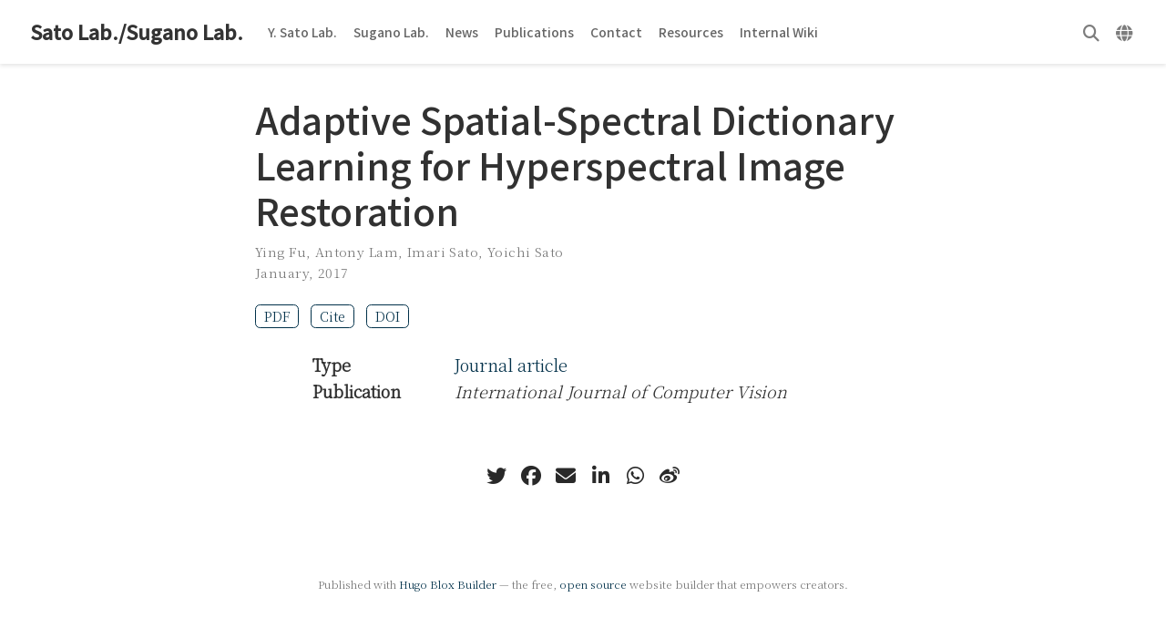

--- FILE ---
content_type: text/html; charset=utf-8
request_url: https://www.ut-vision.org/publication/2017-fu-adaptive/
body_size: 4999
content:
<!DOCTYPE html>
<!-- This site was created with Hugo Blox. https://hugoblox.com -->
<!-- Last Published: January 6, 2026 --><html lang="en-us" >


<head>
  <meta charset="utf-8" />
  <meta name="viewport" content="width=device-width, initial-scale=1" />
  <meta http-equiv="X-UA-Compatible" content="IE=edge" />
  
  
  
    <meta name="generator" content="Hugo Blox Builder 5.9.7" />
  

  
  












  
  










  







  
  
  <link rel="preconnect" href="https://fonts.gstatic.com" crossorigin />
  

  
  
  
    
      
      <link rel="preload" as="style" href="https://fonts.googleapis.com/css2?family=Noto+Sans+JP:wght@500&family=Noto+Serif+JP:wght@300&display=swap">
      <link rel="stylesheet" href="https://fonts.googleapis.com/css2?family=Noto+Sans+JP:wght@500&family=Noto+Serif+JP:wght@300&display=swap" media="print" onload="this.media='all'">
    
  

  
  

  
  
    
    <script src="/js/mathjax-config.js"></script>
  

  

  <link rel="stylesheet" href="/css/vendor-bundle.min.26c458e6907dc03073573976b7f4044e.css" media="print" onload="this.media='all'">

  
  
  
    
    
      <link rel="stylesheet" href="https://cdn.jsdelivr.net/gh/jpswalsh/academicons@1.9.4/css/academicons.min.css" integrity="sha512-IW0nhlW5MgNydsXJO40En2EoCkTTjZhI3yuODrZIc8cQ4h1XcF53PsqDHa09NqnkXuIe0Oiyyj171BqZFwISBw==" crossorigin="anonymous" media="print" onload="this.media='all'">
    

    
    
    
    
      
      
    
    
    

    
    
    

    

    
    
      
      

      
      

      
    
      
      

      
      

      
    
      
      

      
      

      
    
      
      

      
      

      
    
      
      

      
      

      
    
      
      

      
      

      
    
      
      

      
      

      
    
      
      

      
      

      
    
      
      

      
      

      
    
      
      

      
      

      
    
      
      

      
      

      
        <script src="https://cdn.jsdelivr.net/npm/mathjax@3/es5/tex-chtml.js" integrity="" crossorigin="anonymous" async></script>
      
    
      
      

      
      

      
    
      
      

      
      

      
    
  

  
  
  
  
  
  
  <link rel="stylesheet" href="/css/wowchemy.dd0f06a4506b4c45376741c76c3874b1.css" />

  
  
  

  
  
  
  
  
  
  
    
    
    <link rel="stylesheet" href="/css/libs/chroma/github-light.min.css" title="hl-light" media="print" onload="this.media='all'" >
    <link rel="stylesheet" href="/css/libs/chroma/dracula.min.css" title="hl-dark" media="print" onload="this.media='all'" disabled>
  

  
  






<script async src="https://www.googletagmanager.com/gtag/js?id=G-WMCGWK1MZM"></script>
<script>
  window.dataLayer = window.dataLayer || [];

  function gtag() {
      dataLayer.push(arguments);
  }

  function trackOutboundLink(url, target) {
    gtag('event', 'click', {
         'event_category': 'outbound',
         'event_label': url,
         'transport_type': 'beacon',
         'event_callback': function () {
           if (target !== '_blank') {
             document.location = url;
           }
         }
    });
    console.debug("Outbound link clicked: " + url);
  }

  function onClickCallback(event) {
    if ((event.target.tagName !== 'A') || (event.target.host === window.location.host)) {
      return;
    }
    trackOutboundLink(event.target, event.target.getAttribute('target'));  
  }

  gtag('js', new Date());
  gtag('config', 'G-WMCGWK1MZM', {});
  gtag('set', {'cookie_flags': 'SameSite=None;Secure'});

  
  document.addEventListener('click', onClickCallback, false);
</script>

































  

<meta name="description" content="" />



  <link rel="alternate" hreflang="ja" href="https://www.ut-vision.org/ja/publication/2017-fu-adaptive/" />

<link rel="alternate" hreflang="en-us" href="https://www.ut-vision.org/publication/2017-fu-adaptive/" />
<link rel="canonical" href="https://www.ut-vision.org/publication/2017-fu-adaptive/" />



  <link rel="manifest" href="/manifest.webmanifest" />



<link rel="icon" type="image/png" href="/media/icon_hu_f4aac3c449c45e5d.png" />
<link rel="apple-touch-icon" type="image/png" href="/media/icon_hu_2a7e694cb09dbf39.png" />

<meta name="theme-color" content="#003049" />










  
  






<meta property="twitter:card" content="summary" />
<meta property="twitter:image" content="https://www.ut-vision.org/media/icon_hu_46f0465679fe83fd.png" />



  

<meta property="og:type" content="article" />
<meta property="og:site_name" content="Sato Lab./Sugano Lab." />
<meta property="og:url" content="https://www.ut-vision.org/publication/2017-fu-adaptive/" />
<meta property="og:title" content="Adaptive Spatial-Spectral Dictionary Learning for Hyperspectral Image Restoration | Sato Lab./Sugano Lab." />
<meta property="og:description" content="" /><meta property="og:image" content="https://www.ut-vision.org/media/icon_hu_46f0465679fe83fd.png" /><meta property="og:locale" content="en-us" />

  
    <meta
      property="article:published_time"
      content="2020-03-24T05:20:59&#43;00:00"
    />
  
  
    <meta property="article:modified_time" content="2017-01-01T00:00:00&#43;00:00">
  






    









<script type="application/ld+json">
{
  "@context": "https://schema.org",
  "@type": "Article",
  "mainEntityOfPage": {
    "@type": "WebPage",
    "@id": "https://www.ut-vision.org/publication/2017-fu-adaptive/"
  },
  "headline": "Adaptive Spatial-Spectral Dictionary Learning for Hyperspectral Image Restoration",
  
  "datePublished": "2020-03-24T05:20:59Z",
  "dateModified": "2017-01-01T00:00:00Z",
  
  "author": {
    "@type": "Person",
    "name": "Ying Fu"
  },
  
  "publisher": {
    "@type": "Organization",
    "name": "Sato Lab./Sugano Lab.",
    "logo": {
      "@type": "ImageObject",
      "url": "https://www.ut-vision.org/media/icon_hu_5e882248e72502fa.png"
    }
  },
  "description": ""
}
</script>

  

  




  
  
  

  
  

  


  
  <title>Adaptive Spatial-Spectral Dictionary Learning for Hyperspectral Image Restoration | Sato Lab./Sugano Lab.</title>

  
  
  
  











</head>


<body id="top" data-spy="scroll" data-offset="70" data-target="#TableOfContents" class="page-wrapper   " data-wc-page-id="8b1dc27d318cabcafbafc545b26a2d80" >

  
  
  
  
  
  
  
  
  
  <script src="/js/wowchemy-init.min.4fef3e534144e9903491f0cc6527eccd.js"></script>

  


<aside class="search-modal" id="search">
  <div class="container">
    <section class="search-header">

      <div class="row no-gutters justify-content-between mb-3">
        <div class="col-6">
          <h1>Search</h1>
        </div>
        <div class="col-6 col-search-close">
          <a class="js-search" href="#" aria-label="Close"><i class="fas fa-times-circle text-muted" aria-hidden="true"></i></a>
        </div>
      </div>

      <div id="search-box">
        
        <input name="q" id="search-query" placeholder="Search..." autocapitalize="off"
        autocomplete="off" autocorrect="off" spellcheck="false" type="search" class="form-control"
        aria-label="Search...">
        
      </div>

      
      

      

    </section>
    <section class="section-search-results">

      <div id="search-hits">
        
      </div>

    </section>
  </div>
</aside>



  <div class="page-header header--fixed">
  
  
  
  
  












<header>
  <nav class="navbar navbar-expand-lg navbar-light compensate-for-scrollbar" id="navbar-main">
    <div class="container-xl">

      
      <div class="d-none d-lg-inline-flex">
        <a class="navbar-brand" href="/">Sato Lab./Sugano Lab.</a>
      </div>
      

      
      <button type="button" class="navbar-toggler" data-toggle="collapse"
              data-target="#navbar-content" aria-controls="navbar-content" aria-expanded="false" aria-label="Toggle navigation">
      <span><i class="fas fa-bars"></i></span>
      </button>
      

      
      <div class="navbar-brand-mobile-wrapper d-inline-flex d-lg-none">
        <a class="navbar-brand" href="/">Sato Lab./Sugano Lab.</a>
      </div>
      

      
      
      <div class="navbar-collapse main-menu-item collapse justify-content-start" id="navbar-content">

        
        <ul class="navbar-nav d-md-inline-flex">
          

          

          
          
          
            
          

          

          
          
          
          

          
            
              
              
            
            
          

          <li class="nav-item">
            <a class="nav-link " href="/sato-lab/"><span>Y. Sato Lab.</span></a>
          </li>

          
          

          

          
          
          
            
          

          

          
          
          
          

          
            
              
              
            
            
          

          <li class="nav-item">
            <a class="nav-link " href="/sugano-lab/"><span>Sugano Lab.</span></a>
          </li>

          
          

          

          
          
          
            
          

          

          
          
          
          

          
            
              
              
            
            
          

          <li class="nav-item">
            <a class="nav-link " href="/post/"><span>News</span></a>
          </li>

          
          

          

          
          
          
            
          

          

          
          
          
          

          
            
              
              
            
            
          

          <li class="nav-item">
            <a class="nav-link " href="/recent-publication/"><span>Publications</span></a>
          </li>

          
          

          

          
          
          
            
          

          

          
          
          
          

          
            
              
              
            
            
          

          <li class="nav-item">
            <a class="nav-link " href="/contact/"><span>Contact</span></a>
          </li>

          
          

          

          
          
          
            
          

          

          
          
          
          

          
            
              
              
            
            
          

          <li class="nav-item">
            <a class="nav-link " href="/resources/"><span>Resources</span></a>
          </li>

          
          

          

          
          
          
            
              
            
          

          

          
          
          
          

          
            
              
              
            
            
          

          <li class="nav-item">
            <a class="nav-link " href="https://sites.google.com/ut-vision.org/member-wiki/" target="_blank" rel="noopener"><span>Internal Wiki</span></a>
          </li>

          
          

        

          
        </ul>
      </div>

      <ul class="nav-icons navbar-nav flex-row ml-auto d-flex pl-md-2">

        
        

        
        
        
        <li class="nav-item">
          <a class="nav-link js-search" href="#" aria-label="Search"><i class="fas fa-search" aria-hidden="true"></i></a>
        </li>
        

        
        
        

        
        
        <li class="nav-item dropdown i18n-dropdown">
          <a href="#" class="nav-link " data-toggle="dropdown"
             aria-haspopup="true" aria-label="Languages">
            <i class="fas fa-globe mr-1" aria-hidden="true"></i></a>
          <div class="dropdown-menu">
            <div class="dropdown-item dropdown-item-active">
              <span>English</span>
            </div>
            
            <a class="dropdown-item" href="https://www.ut-vision.org/ja/publication/2017-fu-adaptive/">
              <span>日本語</span>
            </a>
            
          </div>
        </li>
        

      </ul>

    </div>
  </nav>
</header>


  </div>

  <div class="page-body">
    
    
    

    


  
    
    
  


<div class="pub">

  













  

  
  
  
<div class="article-container pt-3">
  <h1>Adaptive Spatial-Spectral Dictionary Learning for Hyperspectral Image Restoration</h1>

  

  
    


<div class="article-metadata">

  
  
  
  
  <div>
    

  <span >
      <a href="/authors/ying-fu/">Ying Fu</a></span>, <span >
      <a href="/authors/antony-lam/">Antony Lam</a></span>, <span >
      <a href="/authors/imari-sato/">Imari Sato</a></span>, <span >
      <a href="/authors/yoichi-sato/">Yoichi Sato</a></span>
  </div>
  
  

  
  <span class="article-date">
    
    
      
    
    January, 2017
  </span>
  

  

  

  
  
  
  

  
  

</div>

    




<div class="btn-links mb-3">
  
  








  
    
  



<a class="btn btn-outline-primary btn-page-header" href="https://doi.org/10.1007/s11263-016-0921-6" target="_blank" rel="noopener">
  PDF
</a>



<a href="#" class="btn btn-outline-primary btn-page-header js-cite-modal"
        data-filename="/publication/2017-fu-adaptive/cite.bib">
  Cite
</a>













<a class="btn btn-outline-primary btn-page-header" href="https://doi.org/10.1007/s11263-016-0921-6" target="_blank" rel="noopener">
  DOI
</a>



</div>


  
</div>



  <div class="article-container">

    

    
    
    <div class="row">
      <div class="col-md-1"></div>
      <div class="col-md-10">
        <div class="row">
          <div class="col-12 col-md-3 pub-row-heading">Type</div>
          <div class="col-12 col-md-9">
            <a href="/publication/#article-journal">
              Journal article
            </a>
          </div>
        </div>
      </div>
      <div class="col-md-1"></div>
    </div>
    <div class="d-md-none space-below"></div>
    

    
    <div class="row">
      <div class="col-md-1"></div>
      <div class="col-md-10">
        <div class="row">
          <div class="col-12 col-md-3 pub-row-heading">Publication</div>
          <div class="col-12 col-md-9"><em>International Journal of Computer Vision</em></div>
        </div>
      </div>
      <div class="col-md-1"></div>
    </div>
    <div class="d-md-none space-below"></div>
    

    <div class="space-below"></div>

    <div class="article-style"></div>

    







<div class="share-box">
  <ul class="share">
    
      
      
      
        
      
      
      
      
      
      
      
      <li>
        <a href="https://twitter.com/intent/tweet?url=https%3A%2F%2Fwww.ut-vision.org%2Fpublication%2F2017-fu-adaptive%2F&amp;text=Adaptive&#43;Spatial-Spectral&#43;Dictionary&#43;Learning&#43;for&#43;Hyperspectral&#43;Image&#43;Restoration" target="_blank" rel="noopener" class="share-btn-twitter" aria-label="twitter">
          <i class="fab fa-twitter"></i>
        </a>
      </li>
    
      
      
      
        
      
      
      
      
      
      
      
      <li>
        <a href="https://www.facebook.com/sharer.php?u=https%3A%2F%2Fwww.ut-vision.org%2Fpublication%2F2017-fu-adaptive%2F&amp;t=Adaptive&#43;Spatial-Spectral&#43;Dictionary&#43;Learning&#43;for&#43;Hyperspectral&#43;Image&#43;Restoration" target="_blank" rel="noopener" class="share-btn-facebook" aria-label="facebook">
          <i class="fab fa-facebook"></i>
        </a>
      </li>
    
      
      
      
        
      
      
      
      
      
      
      
        
      
      <li>
        <a href="/cdn-cgi/l/email-protection#[base64]" target="_blank" rel="noopener" class="share-btn-email" aria-label="envelope">
          <i class="fas fa-envelope"></i>
        </a>
      </li>
    
      
      
      
        
      
      
      
      
      
      
      
      <li>
        <a href="https://www.linkedin.com/shareArticle?url=https%3A%2F%2Fwww.ut-vision.org%2Fpublication%2F2017-fu-adaptive%2F&amp;title=Adaptive&#43;Spatial-Spectral&#43;Dictionary&#43;Learning&#43;for&#43;Hyperspectral&#43;Image&#43;Restoration" target="_blank" rel="noopener" class="share-btn-linkedin" aria-label="linkedin-in">
          <i class="fab fa-linkedin-in"></i>
        </a>
      </li>
    
      
      
      
        
      
      
      
      
      
      
      
      <li>
        <a href="whatsapp://send?text=Adaptive&#43;Spatial-Spectral&#43;Dictionary&#43;Learning&#43;for&#43;Hyperspectral&#43;Image&#43;Restoration%20https%3A%2F%2Fwww.ut-vision.org%2Fpublication%2F2017-fu-adaptive%2F" target="_blank" rel="noopener" class="share-btn-whatsapp" aria-label="whatsapp">
          <i class="fab fa-whatsapp"></i>
        </a>
      </li>
    
      
      
      
        
      
      
      
      
      
      
      
      <li>
        <a href="https://service.weibo.com/share/share.php?url=https%3A%2F%2Fwww.ut-vision.org%2Fpublication%2F2017-fu-adaptive%2F&amp;title=Adaptive&#43;Spatial-Spectral&#43;Dictionary&#43;Learning&#43;for&#43;Hyperspectral&#43;Image&#43;Restoration" target="_blank" rel="noopener" class="share-btn-weibo" aria-label="weibo">
          <i class="fab fa-weibo"></i>
        </a>
      </li>
    
  </ul>
</div>











  
  
    




  
    




  
    




  
    




  
















  </div>
</div>
  </div>

  <div class="page-footer">
    
    
    <div class="container">
      <footer class="site-footer">

  












  
  
  
  
  













  





  <p class="powered-by">
    
    
    
      
      
      
      
      
      
      Published with <a href="https://hugoblox.com/?utm_campaign=poweredby" target="_blank" rel="noopener">Hugo Blox Builder</a> — the free, <a href="https://github.com/HugoBlox/hugo-blox-builder" target="_blank" rel="noopener">open source</a> website builder that empowers creators.
    
  </p>
</footer>

    </div>
    
  </div>

  


<script data-cfasync="false" src="/cdn-cgi/scripts/5c5dd728/cloudflare-static/email-decode.min.js"></script><script src="/js/vendor-bundle.min.0dfcdd67ca42b8dbc94d6bf1aa446ffb.js"></script>




  

  
  

  













  
  <script id="search-hit-fuse-template" type="text/x-template">
    <div class="search-hit" id="summary-{{key}}">
      <div class="search-hit-content">
        <div class="search-hit-name">
          <a href="{{relpermalink}}">{{title}}</a>
          <div class="article-metadata search-hit-type">{{type}}</div>
          <p class="search-hit-description">{{snippet}}</p>
        </div>
      </div>
    </div>
  </script>
  
    <script src="https://cdn.jsdelivr.net/gh/krisk/Fuse@v3.2.1/dist/fuse.min.js" integrity="sha512-o38bmzBGX+hD3JHWUFCDA09btWaqrNmoJ3RXLlrysA7PP01Kgs4UlE4MhelE1v5dJR3+cxlR4qQlotsW7jKsnw==" crossorigin="anonymous"></script>
    <script src="https://cdn.jsdelivr.net/gh/julmot/mark.js@8.11.1/dist/jquery.mark.min.js" integrity="sha512-mhbv5DqBMgrWL+32MmsDOt/OAvqr/cHimk6B8y/bx/xS88MVkYGPiVv2ixKVrkywF2qHplNRUvFsAHUdxZ3Krg==" crossorigin="anonymous"></script>
  












  
  
  
  
  
  
  

















<script id="page-data" type="application/json">{"use_headroom":true}</script>


  <script src="/js/wowchemy-headroom.db4755770454eb63685f8de785c0a172.js" type="module"></script>









  
  


<script src="/en/js/wowchemy.min.69fc52a6dc16aaf1a452cfbb36466dac.js"></script>







  
<div id="modal" class="modal fade" role="dialog">
  <div class="modal-dialog">
    <div class="modal-content">
      <div class="modal-header">
        <h5 class="modal-title">Cite</h5>
        <button type="button" class="close" data-dismiss="modal" aria-label="Close">
          <span aria-hidden="true">&times;</span>
        </button>
      </div>
      <div class="modal-body">
        
        <pre><code></code></pre>
      </div>
      <div class="modal-footer">
        <a class="btn btn-outline-primary my-1 js-copy-cite" href="#" target="_blank">
          <i class="fas fa-copy"></i> Copy
        </a>
        <a class="btn btn-outline-primary my-1 js-download-cite" href="#" target="_blank">
          <i class="fas fa-download"></i> Download
        </a>
        <div id="modal-error"></div>
      </div>
    </div>
  </div>
</div>


  <script src="/js/wowchemy-publication.9c0e895144aef5a693008b5c5d450147.js" type="module"></script>


















<!-- Cloudflare Pages Analytics --><script defer src='https://static.cloudflareinsights.com/beacon.min.js' data-cf-beacon='{"token": "83c4646423004e0ca913ee143c75d343"}'></script><!-- Cloudflare Pages Analytics --></body>
</html>
